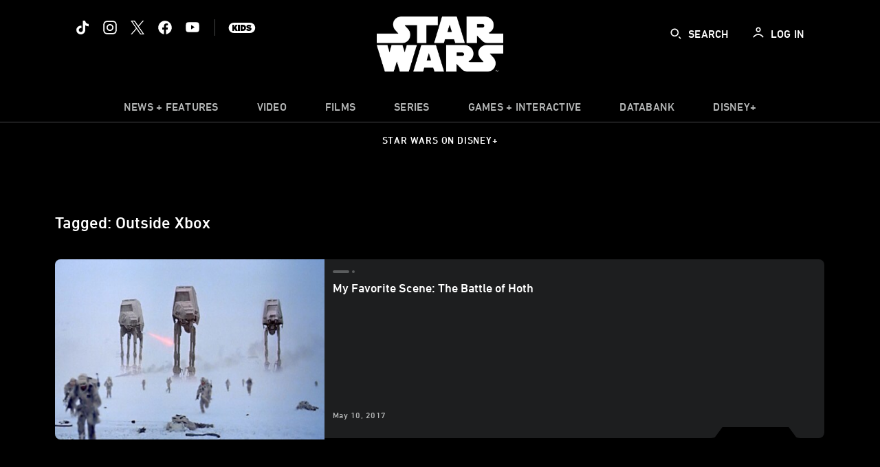

--- FILE ---
content_type: text/html; charset=utf-8
request_url: https://www.google.com/recaptcha/enterprise/anchor?ar=1&k=6LfMC_gZAAAAAB2JwS9R4Gn9dKTgVqkVd82lzgze&co=aHR0cHM6Ly9jZG4ucmVnaXN0ZXJkaXNuZXkuZ28uY29tOjQ0Mw..&hl=en&v=PoyoqOPhxBO7pBk68S4YbpHZ&size=invisible&anchor-ms=20000&execute-ms=30000&cb=hetq5r4xv43m
body_size: 48798
content:
<!DOCTYPE HTML><html dir="ltr" lang="en"><head><meta http-equiv="Content-Type" content="text/html; charset=UTF-8">
<meta http-equiv="X-UA-Compatible" content="IE=edge">
<title>reCAPTCHA</title>
<style type="text/css">
/* cyrillic-ext */
@font-face {
  font-family: 'Roboto';
  font-style: normal;
  font-weight: 400;
  font-stretch: 100%;
  src: url(//fonts.gstatic.com/s/roboto/v48/KFO7CnqEu92Fr1ME7kSn66aGLdTylUAMa3GUBHMdazTgWw.woff2) format('woff2');
  unicode-range: U+0460-052F, U+1C80-1C8A, U+20B4, U+2DE0-2DFF, U+A640-A69F, U+FE2E-FE2F;
}
/* cyrillic */
@font-face {
  font-family: 'Roboto';
  font-style: normal;
  font-weight: 400;
  font-stretch: 100%;
  src: url(//fonts.gstatic.com/s/roboto/v48/KFO7CnqEu92Fr1ME7kSn66aGLdTylUAMa3iUBHMdazTgWw.woff2) format('woff2');
  unicode-range: U+0301, U+0400-045F, U+0490-0491, U+04B0-04B1, U+2116;
}
/* greek-ext */
@font-face {
  font-family: 'Roboto';
  font-style: normal;
  font-weight: 400;
  font-stretch: 100%;
  src: url(//fonts.gstatic.com/s/roboto/v48/KFO7CnqEu92Fr1ME7kSn66aGLdTylUAMa3CUBHMdazTgWw.woff2) format('woff2');
  unicode-range: U+1F00-1FFF;
}
/* greek */
@font-face {
  font-family: 'Roboto';
  font-style: normal;
  font-weight: 400;
  font-stretch: 100%;
  src: url(//fonts.gstatic.com/s/roboto/v48/KFO7CnqEu92Fr1ME7kSn66aGLdTylUAMa3-UBHMdazTgWw.woff2) format('woff2');
  unicode-range: U+0370-0377, U+037A-037F, U+0384-038A, U+038C, U+038E-03A1, U+03A3-03FF;
}
/* math */
@font-face {
  font-family: 'Roboto';
  font-style: normal;
  font-weight: 400;
  font-stretch: 100%;
  src: url(//fonts.gstatic.com/s/roboto/v48/KFO7CnqEu92Fr1ME7kSn66aGLdTylUAMawCUBHMdazTgWw.woff2) format('woff2');
  unicode-range: U+0302-0303, U+0305, U+0307-0308, U+0310, U+0312, U+0315, U+031A, U+0326-0327, U+032C, U+032F-0330, U+0332-0333, U+0338, U+033A, U+0346, U+034D, U+0391-03A1, U+03A3-03A9, U+03B1-03C9, U+03D1, U+03D5-03D6, U+03F0-03F1, U+03F4-03F5, U+2016-2017, U+2034-2038, U+203C, U+2040, U+2043, U+2047, U+2050, U+2057, U+205F, U+2070-2071, U+2074-208E, U+2090-209C, U+20D0-20DC, U+20E1, U+20E5-20EF, U+2100-2112, U+2114-2115, U+2117-2121, U+2123-214F, U+2190, U+2192, U+2194-21AE, U+21B0-21E5, U+21F1-21F2, U+21F4-2211, U+2213-2214, U+2216-22FF, U+2308-230B, U+2310, U+2319, U+231C-2321, U+2336-237A, U+237C, U+2395, U+239B-23B7, U+23D0, U+23DC-23E1, U+2474-2475, U+25AF, U+25B3, U+25B7, U+25BD, U+25C1, U+25CA, U+25CC, U+25FB, U+266D-266F, U+27C0-27FF, U+2900-2AFF, U+2B0E-2B11, U+2B30-2B4C, U+2BFE, U+3030, U+FF5B, U+FF5D, U+1D400-1D7FF, U+1EE00-1EEFF;
}
/* symbols */
@font-face {
  font-family: 'Roboto';
  font-style: normal;
  font-weight: 400;
  font-stretch: 100%;
  src: url(//fonts.gstatic.com/s/roboto/v48/KFO7CnqEu92Fr1ME7kSn66aGLdTylUAMaxKUBHMdazTgWw.woff2) format('woff2');
  unicode-range: U+0001-000C, U+000E-001F, U+007F-009F, U+20DD-20E0, U+20E2-20E4, U+2150-218F, U+2190, U+2192, U+2194-2199, U+21AF, U+21E6-21F0, U+21F3, U+2218-2219, U+2299, U+22C4-22C6, U+2300-243F, U+2440-244A, U+2460-24FF, U+25A0-27BF, U+2800-28FF, U+2921-2922, U+2981, U+29BF, U+29EB, U+2B00-2BFF, U+4DC0-4DFF, U+FFF9-FFFB, U+10140-1018E, U+10190-1019C, U+101A0, U+101D0-101FD, U+102E0-102FB, U+10E60-10E7E, U+1D2C0-1D2D3, U+1D2E0-1D37F, U+1F000-1F0FF, U+1F100-1F1AD, U+1F1E6-1F1FF, U+1F30D-1F30F, U+1F315, U+1F31C, U+1F31E, U+1F320-1F32C, U+1F336, U+1F378, U+1F37D, U+1F382, U+1F393-1F39F, U+1F3A7-1F3A8, U+1F3AC-1F3AF, U+1F3C2, U+1F3C4-1F3C6, U+1F3CA-1F3CE, U+1F3D4-1F3E0, U+1F3ED, U+1F3F1-1F3F3, U+1F3F5-1F3F7, U+1F408, U+1F415, U+1F41F, U+1F426, U+1F43F, U+1F441-1F442, U+1F444, U+1F446-1F449, U+1F44C-1F44E, U+1F453, U+1F46A, U+1F47D, U+1F4A3, U+1F4B0, U+1F4B3, U+1F4B9, U+1F4BB, U+1F4BF, U+1F4C8-1F4CB, U+1F4D6, U+1F4DA, U+1F4DF, U+1F4E3-1F4E6, U+1F4EA-1F4ED, U+1F4F7, U+1F4F9-1F4FB, U+1F4FD-1F4FE, U+1F503, U+1F507-1F50B, U+1F50D, U+1F512-1F513, U+1F53E-1F54A, U+1F54F-1F5FA, U+1F610, U+1F650-1F67F, U+1F687, U+1F68D, U+1F691, U+1F694, U+1F698, U+1F6AD, U+1F6B2, U+1F6B9-1F6BA, U+1F6BC, U+1F6C6-1F6CF, U+1F6D3-1F6D7, U+1F6E0-1F6EA, U+1F6F0-1F6F3, U+1F6F7-1F6FC, U+1F700-1F7FF, U+1F800-1F80B, U+1F810-1F847, U+1F850-1F859, U+1F860-1F887, U+1F890-1F8AD, U+1F8B0-1F8BB, U+1F8C0-1F8C1, U+1F900-1F90B, U+1F93B, U+1F946, U+1F984, U+1F996, U+1F9E9, U+1FA00-1FA6F, U+1FA70-1FA7C, U+1FA80-1FA89, U+1FA8F-1FAC6, U+1FACE-1FADC, U+1FADF-1FAE9, U+1FAF0-1FAF8, U+1FB00-1FBFF;
}
/* vietnamese */
@font-face {
  font-family: 'Roboto';
  font-style: normal;
  font-weight: 400;
  font-stretch: 100%;
  src: url(//fonts.gstatic.com/s/roboto/v48/KFO7CnqEu92Fr1ME7kSn66aGLdTylUAMa3OUBHMdazTgWw.woff2) format('woff2');
  unicode-range: U+0102-0103, U+0110-0111, U+0128-0129, U+0168-0169, U+01A0-01A1, U+01AF-01B0, U+0300-0301, U+0303-0304, U+0308-0309, U+0323, U+0329, U+1EA0-1EF9, U+20AB;
}
/* latin-ext */
@font-face {
  font-family: 'Roboto';
  font-style: normal;
  font-weight: 400;
  font-stretch: 100%;
  src: url(//fonts.gstatic.com/s/roboto/v48/KFO7CnqEu92Fr1ME7kSn66aGLdTylUAMa3KUBHMdazTgWw.woff2) format('woff2');
  unicode-range: U+0100-02BA, U+02BD-02C5, U+02C7-02CC, U+02CE-02D7, U+02DD-02FF, U+0304, U+0308, U+0329, U+1D00-1DBF, U+1E00-1E9F, U+1EF2-1EFF, U+2020, U+20A0-20AB, U+20AD-20C0, U+2113, U+2C60-2C7F, U+A720-A7FF;
}
/* latin */
@font-face {
  font-family: 'Roboto';
  font-style: normal;
  font-weight: 400;
  font-stretch: 100%;
  src: url(//fonts.gstatic.com/s/roboto/v48/KFO7CnqEu92Fr1ME7kSn66aGLdTylUAMa3yUBHMdazQ.woff2) format('woff2');
  unicode-range: U+0000-00FF, U+0131, U+0152-0153, U+02BB-02BC, U+02C6, U+02DA, U+02DC, U+0304, U+0308, U+0329, U+2000-206F, U+20AC, U+2122, U+2191, U+2193, U+2212, U+2215, U+FEFF, U+FFFD;
}
/* cyrillic-ext */
@font-face {
  font-family: 'Roboto';
  font-style: normal;
  font-weight: 500;
  font-stretch: 100%;
  src: url(//fonts.gstatic.com/s/roboto/v48/KFO7CnqEu92Fr1ME7kSn66aGLdTylUAMa3GUBHMdazTgWw.woff2) format('woff2');
  unicode-range: U+0460-052F, U+1C80-1C8A, U+20B4, U+2DE0-2DFF, U+A640-A69F, U+FE2E-FE2F;
}
/* cyrillic */
@font-face {
  font-family: 'Roboto';
  font-style: normal;
  font-weight: 500;
  font-stretch: 100%;
  src: url(//fonts.gstatic.com/s/roboto/v48/KFO7CnqEu92Fr1ME7kSn66aGLdTylUAMa3iUBHMdazTgWw.woff2) format('woff2');
  unicode-range: U+0301, U+0400-045F, U+0490-0491, U+04B0-04B1, U+2116;
}
/* greek-ext */
@font-face {
  font-family: 'Roboto';
  font-style: normal;
  font-weight: 500;
  font-stretch: 100%;
  src: url(//fonts.gstatic.com/s/roboto/v48/KFO7CnqEu92Fr1ME7kSn66aGLdTylUAMa3CUBHMdazTgWw.woff2) format('woff2');
  unicode-range: U+1F00-1FFF;
}
/* greek */
@font-face {
  font-family: 'Roboto';
  font-style: normal;
  font-weight: 500;
  font-stretch: 100%;
  src: url(//fonts.gstatic.com/s/roboto/v48/KFO7CnqEu92Fr1ME7kSn66aGLdTylUAMa3-UBHMdazTgWw.woff2) format('woff2');
  unicode-range: U+0370-0377, U+037A-037F, U+0384-038A, U+038C, U+038E-03A1, U+03A3-03FF;
}
/* math */
@font-face {
  font-family: 'Roboto';
  font-style: normal;
  font-weight: 500;
  font-stretch: 100%;
  src: url(//fonts.gstatic.com/s/roboto/v48/KFO7CnqEu92Fr1ME7kSn66aGLdTylUAMawCUBHMdazTgWw.woff2) format('woff2');
  unicode-range: U+0302-0303, U+0305, U+0307-0308, U+0310, U+0312, U+0315, U+031A, U+0326-0327, U+032C, U+032F-0330, U+0332-0333, U+0338, U+033A, U+0346, U+034D, U+0391-03A1, U+03A3-03A9, U+03B1-03C9, U+03D1, U+03D5-03D6, U+03F0-03F1, U+03F4-03F5, U+2016-2017, U+2034-2038, U+203C, U+2040, U+2043, U+2047, U+2050, U+2057, U+205F, U+2070-2071, U+2074-208E, U+2090-209C, U+20D0-20DC, U+20E1, U+20E5-20EF, U+2100-2112, U+2114-2115, U+2117-2121, U+2123-214F, U+2190, U+2192, U+2194-21AE, U+21B0-21E5, U+21F1-21F2, U+21F4-2211, U+2213-2214, U+2216-22FF, U+2308-230B, U+2310, U+2319, U+231C-2321, U+2336-237A, U+237C, U+2395, U+239B-23B7, U+23D0, U+23DC-23E1, U+2474-2475, U+25AF, U+25B3, U+25B7, U+25BD, U+25C1, U+25CA, U+25CC, U+25FB, U+266D-266F, U+27C0-27FF, U+2900-2AFF, U+2B0E-2B11, U+2B30-2B4C, U+2BFE, U+3030, U+FF5B, U+FF5D, U+1D400-1D7FF, U+1EE00-1EEFF;
}
/* symbols */
@font-face {
  font-family: 'Roboto';
  font-style: normal;
  font-weight: 500;
  font-stretch: 100%;
  src: url(//fonts.gstatic.com/s/roboto/v48/KFO7CnqEu92Fr1ME7kSn66aGLdTylUAMaxKUBHMdazTgWw.woff2) format('woff2');
  unicode-range: U+0001-000C, U+000E-001F, U+007F-009F, U+20DD-20E0, U+20E2-20E4, U+2150-218F, U+2190, U+2192, U+2194-2199, U+21AF, U+21E6-21F0, U+21F3, U+2218-2219, U+2299, U+22C4-22C6, U+2300-243F, U+2440-244A, U+2460-24FF, U+25A0-27BF, U+2800-28FF, U+2921-2922, U+2981, U+29BF, U+29EB, U+2B00-2BFF, U+4DC0-4DFF, U+FFF9-FFFB, U+10140-1018E, U+10190-1019C, U+101A0, U+101D0-101FD, U+102E0-102FB, U+10E60-10E7E, U+1D2C0-1D2D3, U+1D2E0-1D37F, U+1F000-1F0FF, U+1F100-1F1AD, U+1F1E6-1F1FF, U+1F30D-1F30F, U+1F315, U+1F31C, U+1F31E, U+1F320-1F32C, U+1F336, U+1F378, U+1F37D, U+1F382, U+1F393-1F39F, U+1F3A7-1F3A8, U+1F3AC-1F3AF, U+1F3C2, U+1F3C4-1F3C6, U+1F3CA-1F3CE, U+1F3D4-1F3E0, U+1F3ED, U+1F3F1-1F3F3, U+1F3F5-1F3F7, U+1F408, U+1F415, U+1F41F, U+1F426, U+1F43F, U+1F441-1F442, U+1F444, U+1F446-1F449, U+1F44C-1F44E, U+1F453, U+1F46A, U+1F47D, U+1F4A3, U+1F4B0, U+1F4B3, U+1F4B9, U+1F4BB, U+1F4BF, U+1F4C8-1F4CB, U+1F4D6, U+1F4DA, U+1F4DF, U+1F4E3-1F4E6, U+1F4EA-1F4ED, U+1F4F7, U+1F4F9-1F4FB, U+1F4FD-1F4FE, U+1F503, U+1F507-1F50B, U+1F50D, U+1F512-1F513, U+1F53E-1F54A, U+1F54F-1F5FA, U+1F610, U+1F650-1F67F, U+1F687, U+1F68D, U+1F691, U+1F694, U+1F698, U+1F6AD, U+1F6B2, U+1F6B9-1F6BA, U+1F6BC, U+1F6C6-1F6CF, U+1F6D3-1F6D7, U+1F6E0-1F6EA, U+1F6F0-1F6F3, U+1F6F7-1F6FC, U+1F700-1F7FF, U+1F800-1F80B, U+1F810-1F847, U+1F850-1F859, U+1F860-1F887, U+1F890-1F8AD, U+1F8B0-1F8BB, U+1F8C0-1F8C1, U+1F900-1F90B, U+1F93B, U+1F946, U+1F984, U+1F996, U+1F9E9, U+1FA00-1FA6F, U+1FA70-1FA7C, U+1FA80-1FA89, U+1FA8F-1FAC6, U+1FACE-1FADC, U+1FADF-1FAE9, U+1FAF0-1FAF8, U+1FB00-1FBFF;
}
/* vietnamese */
@font-face {
  font-family: 'Roboto';
  font-style: normal;
  font-weight: 500;
  font-stretch: 100%;
  src: url(//fonts.gstatic.com/s/roboto/v48/KFO7CnqEu92Fr1ME7kSn66aGLdTylUAMa3OUBHMdazTgWw.woff2) format('woff2');
  unicode-range: U+0102-0103, U+0110-0111, U+0128-0129, U+0168-0169, U+01A0-01A1, U+01AF-01B0, U+0300-0301, U+0303-0304, U+0308-0309, U+0323, U+0329, U+1EA0-1EF9, U+20AB;
}
/* latin-ext */
@font-face {
  font-family: 'Roboto';
  font-style: normal;
  font-weight: 500;
  font-stretch: 100%;
  src: url(//fonts.gstatic.com/s/roboto/v48/KFO7CnqEu92Fr1ME7kSn66aGLdTylUAMa3KUBHMdazTgWw.woff2) format('woff2');
  unicode-range: U+0100-02BA, U+02BD-02C5, U+02C7-02CC, U+02CE-02D7, U+02DD-02FF, U+0304, U+0308, U+0329, U+1D00-1DBF, U+1E00-1E9F, U+1EF2-1EFF, U+2020, U+20A0-20AB, U+20AD-20C0, U+2113, U+2C60-2C7F, U+A720-A7FF;
}
/* latin */
@font-face {
  font-family: 'Roboto';
  font-style: normal;
  font-weight: 500;
  font-stretch: 100%;
  src: url(//fonts.gstatic.com/s/roboto/v48/KFO7CnqEu92Fr1ME7kSn66aGLdTylUAMa3yUBHMdazQ.woff2) format('woff2');
  unicode-range: U+0000-00FF, U+0131, U+0152-0153, U+02BB-02BC, U+02C6, U+02DA, U+02DC, U+0304, U+0308, U+0329, U+2000-206F, U+20AC, U+2122, U+2191, U+2193, U+2212, U+2215, U+FEFF, U+FFFD;
}
/* cyrillic-ext */
@font-face {
  font-family: 'Roboto';
  font-style: normal;
  font-weight: 900;
  font-stretch: 100%;
  src: url(//fonts.gstatic.com/s/roboto/v48/KFO7CnqEu92Fr1ME7kSn66aGLdTylUAMa3GUBHMdazTgWw.woff2) format('woff2');
  unicode-range: U+0460-052F, U+1C80-1C8A, U+20B4, U+2DE0-2DFF, U+A640-A69F, U+FE2E-FE2F;
}
/* cyrillic */
@font-face {
  font-family: 'Roboto';
  font-style: normal;
  font-weight: 900;
  font-stretch: 100%;
  src: url(//fonts.gstatic.com/s/roboto/v48/KFO7CnqEu92Fr1ME7kSn66aGLdTylUAMa3iUBHMdazTgWw.woff2) format('woff2');
  unicode-range: U+0301, U+0400-045F, U+0490-0491, U+04B0-04B1, U+2116;
}
/* greek-ext */
@font-face {
  font-family: 'Roboto';
  font-style: normal;
  font-weight: 900;
  font-stretch: 100%;
  src: url(//fonts.gstatic.com/s/roboto/v48/KFO7CnqEu92Fr1ME7kSn66aGLdTylUAMa3CUBHMdazTgWw.woff2) format('woff2');
  unicode-range: U+1F00-1FFF;
}
/* greek */
@font-face {
  font-family: 'Roboto';
  font-style: normal;
  font-weight: 900;
  font-stretch: 100%;
  src: url(//fonts.gstatic.com/s/roboto/v48/KFO7CnqEu92Fr1ME7kSn66aGLdTylUAMa3-UBHMdazTgWw.woff2) format('woff2');
  unicode-range: U+0370-0377, U+037A-037F, U+0384-038A, U+038C, U+038E-03A1, U+03A3-03FF;
}
/* math */
@font-face {
  font-family: 'Roboto';
  font-style: normal;
  font-weight: 900;
  font-stretch: 100%;
  src: url(//fonts.gstatic.com/s/roboto/v48/KFO7CnqEu92Fr1ME7kSn66aGLdTylUAMawCUBHMdazTgWw.woff2) format('woff2');
  unicode-range: U+0302-0303, U+0305, U+0307-0308, U+0310, U+0312, U+0315, U+031A, U+0326-0327, U+032C, U+032F-0330, U+0332-0333, U+0338, U+033A, U+0346, U+034D, U+0391-03A1, U+03A3-03A9, U+03B1-03C9, U+03D1, U+03D5-03D6, U+03F0-03F1, U+03F4-03F5, U+2016-2017, U+2034-2038, U+203C, U+2040, U+2043, U+2047, U+2050, U+2057, U+205F, U+2070-2071, U+2074-208E, U+2090-209C, U+20D0-20DC, U+20E1, U+20E5-20EF, U+2100-2112, U+2114-2115, U+2117-2121, U+2123-214F, U+2190, U+2192, U+2194-21AE, U+21B0-21E5, U+21F1-21F2, U+21F4-2211, U+2213-2214, U+2216-22FF, U+2308-230B, U+2310, U+2319, U+231C-2321, U+2336-237A, U+237C, U+2395, U+239B-23B7, U+23D0, U+23DC-23E1, U+2474-2475, U+25AF, U+25B3, U+25B7, U+25BD, U+25C1, U+25CA, U+25CC, U+25FB, U+266D-266F, U+27C0-27FF, U+2900-2AFF, U+2B0E-2B11, U+2B30-2B4C, U+2BFE, U+3030, U+FF5B, U+FF5D, U+1D400-1D7FF, U+1EE00-1EEFF;
}
/* symbols */
@font-face {
  font-family: 'Roboto';
  font-style: normal;
  font-weight: 900;
  font-stretch: 100%;
  src: url(//fonts.gstatic.com/s/roboto/v48/KFO7CnqEu92Fr1ME7kSn66aGLdTylUAMaxKUBHMdazTgWw.woff2) format('woff2');
  unicode-range: U+0001-000C, U+000E-001F, U+007F-009F, U+20DD-20E0, U+20E2-20E4, U+2150-218F, U+2190, U+2192, U+2194-2199, U+21AF, U+21E6-21F0, U+21F3, U+2218-2219, U+2299, U+22C4-22C6, U+2300-243F, U+2440-244A, U+2460-24FF, U+25A0-27BF, U+2800-28FF, U+2921-2922, U+2981, U+29BF, U+29EB, U+2B00-2BFF, U+4DC0-4DFF, U+FFF9-FFFB, U+10140-1018E, U+10190-1019C, U+101A0, U+101D0-101FD, U+102E0-102FB, U+10E60-10E7E, U+1D2C0-1D2D3, U+1D2E0-1D37F, U+1F000-1F0FF, U+1F100-1F1AD, U+1F1E6-1F1FF, U+1F30D-1F30F, U+1F315, U+1F31C, U+1F31E, U+1F320-1F32C, U+1F336, U+1F378, U+1F37D, U+1F382, U+1F393-1F39F, U+1F3A7-1F3A8, U+1F3AC-1F3AF, U+1F3C2, U+1F3C4-1F3C6, U+1F3CA-1F3CE, U+1F3D4-1F3E0, U+1F3ED, U+1F3F1-1F3F3, U+1F3F5-1F3F7, U+1F408, U+1F415, U+1F41F, U+1F426, U+1F43F, U+1F441-1F442, U+1F444, U+1F446-1F449, U+1F44C-1F44E, U+1F453, U+1F46A, U+1F47D, U+1F4A3, U+1F4B0, U+1F4B3, U+1F4B9, U+1F4BB, U+1F4BF, U+1F4C8-1F4CB, U+1F4D6, U+1F4DA, U+1F4DF, U+1F4E3-1F4E6, U+1F4EA-1F4ED, U+1F4F7, U+1F4F9-1F4FB, U+1F4FD-1F4FE, U+1F503, U+1F507-1F50B, U+1F50D, U+1F512-1F513, U+1F53E-1F54A, U+1F54F-1F5FA, U+1F610, U+1F650-1F67F, U+1F687, U+1F68D, U+1F691, U+1F694, U+1F698, U+1F6AD, U+1F6B2, U+1F6B9-1F6BA, U+1F6BC, U+1F6C6-1F6CF, U+1F6D3-1F6D7, U+1F6E0-1F6EA, U+1F6F0-1F6F3, U+1F6F7-1F6FC, U+1F700-1F7FF, U+1F800-1F80B, U+1F810-1F847, U+1F850-1F859, U+1F860-1F887, U+1F890-1F8AD, U+1F8B0-1F8BB, U+1F8C0-1F8C1, U+1F900-1F90B, U+1F93B, U+1F946, U+1F984, U+1F996, U+1F9E9, U+1FA00-1FA6F, U+1FA70-1FA7C, U+1FA80-1FA89, U+1FA8F-1FAC6, U+1FACE-1FADC, U+1FADF-1FAE9, U+1FAF0-1FAF8, U+1FB00-1FBFF;
}
/* vietnamese */
@font-face {
  font-family: 'Roboto';
  font-style: normal;
  font-weight: 900;
  font-stretch: 100%;
  src: url(//fonts.gstatic.com/s/roboto/v48/KFO7CnqEu92Fr1ME7kSn66aGLdTylUAMa3OUBHMdazTgWw.woff2) format('woff2');
  unicode-range: U+0102-0103, U+0110-0111, U+0128-0129, U+0168-0169, U+01A0-01A1, U+01AF-01B0, U+0300-0301, U+0303-0304, U+0308-0309, U+0323, U+0329, U+1EA0-1EF9, U+20AB;
}
/* latin-ext */
@font-face {
  font-family: 'Roboto';
  font-style: normal;
  font-weight: 900;
  font-stretch: 100%;
  src: url(//fonts.gstatic.com/s/roboto/v48/KFO7CnqEu92Fr1ME7kSn66aGLdTylUAMa3KUBHMdazTgWw.woff2) format('woff2');
  unicode-range: U+0100-02BA, U+02BD-02C5, U+02C7-02CC, U+02CE-02D7, U+02DD-02FF, U+0304, U+0308, U+0329, U+1D00-1DBF, U+1E00-1E9F, U+1EF2-1EFF, U+2020, U+20A0-20AB, U+20AD-20C0, U+2113, U+2C60-2C7F, U+A720-A7FF;
}
/* latin */
@font-face {
  font-family: 'Roboto';
  font-style: normal;
  font-weight: 900;
  font-stretch: 100%;
  src: url(//fonts.gstatic.com/s/roboto/v48/KFO7CnqEu92Fr1ME7kSn66aGLdTylUAMa3yUBHMdazQ.woff2) format('woff2');
  unicode-range: U+0000-00FF, U+0131, U+0152-0153, U+02BB-02BC, U+02C6, U+02DA, U+02DC, U+0304, U+0308, U+0329, U+2000-206F, U+20AC, U+2122, U+2191, U+2193, U+2212, U+2215, U+FEFF, U+FFFD;
}

</style>
<link rel="stylesheet" type="text/css" href="https://www.gstatic.com/recaptcha/releases/PoyoqOPhxBO7pBk68S4YbpHZ/styles__ltr.css">
<script nonce="AQvx-ddaV_rSaEPNKm15Yg" type="text/javascript">window['__recaptcha_api'] = 'https://www.google.com/recaptcha/enterprise/';</script>
<script type="text/javascript" src="https://www.gstatic.com/recaptcha/releases/PoyoqOPhxBO7pBk68S4YbpHZ/recaptcha__en.js" nonce="AQvx-ddaV_rSaEPNKm15Yg">
      
    </script></head>
<body><div id="rc-anchor-alert" class="rc-anchor-alert"></div>
<input type="hidden" id="recaptcha-token" value="[base64]">
<script type="text/javascript" nonce="AQvx-ddaV_rSaEPNKm15Yg">
      recaptcha.anchor.Main.init("[\x22ainput\x22,[\x22bgdata\x22,\x22\x22,\[base64]/[base64]/[base64]/[base64]/[base64]/UltsKytdPUU6KEU8MjA0OD9SW2wrK109RT4+NnwxOTI6KChFJjY0NTEyKT09NTUyOTYmJk0rMTxjLmxlbmd0aCYmKGMuY2hhckNvZGVBdChNKzEpJjY0NTEyKT09NTYzMjA/[base64]/[base64]/[base64]/[base64]/[base64]/[base64]/[base64]\x22,\[base64]\x22,\x22bkpRw7bDrsKkb0EnW8OZwqYRw4oFw4QqKC5FeDMQAcKGesOXwrrDn8KTwo/Cu1TDq8OHFcKoAcKhEcKPw4zDmcKcw7DChS7CmS8PJV9dfk/DlMONa8OjIsK9HsKgwoMxIHxScXnCmw/CmERMwozDvX5+dMKswoXDl8Kiwrh/[base64]/Cp8KbPMONGsKUworCvcK2w4BZw4TCncK/w4FsdcK9TcOhJcO0w7TCn07ClMORNCzDt3vCqlwowrjCjMKkNsOpwpUzwrkeIlYpwqoFBcKUw54NNVYTwoEgwp7Dt1jCn8KgLnwSw73CgypmHsOuwr/DusOWwpDCpHDDisK1XDh/wrfDjWB1FsOqwopPwqHCo8O8w4Byw5dhwrnCr1RDZg/[base64]/CmsKGw6hBwpbDkhTDgMOLV8OwE8OQJn5Sbmggw64pYkHCusKvXEwYw5TDo0JRWMO9T0/[base64]/DvsKXw6rDhcK1w4lawpHCtcOFdsOWKsO+w6tmwrM5wq02EGXDtcOwd8Ogw5sWw71iwqQXNSVOw7paw6NDI8ONCmdQwqjDu8OPw5jDocK1UhLDviXDpwvDg1PCsMOTYcO1GzTDuMO7LcKAw7ZWPAzCknfDjiLCgVc1wr/CtBoxwpHCjcKswodgwqpLPlPDlsKcwrEzH3AZesKIwprClsK5EMO9KsKFw48VHsOpw6HDjsKzAgB/w6PClSAJYAtWw7jCt8OzPsOVahnDl11NwrlMBVPCvsOmw79hQxJ7FcOQwpYbUMKaL8KbwqxQw7ZwSRrCuHN2wozCscKHb0Axw6I/[base64]/CjXZ3TVQ8YA8HMsKLw7kJZwPCncKmwoU4woMyRcKeJcKQUAN/[base64]/[base64]/DpcOyVBHCjsK6w68vA8K4w4PDtHzCusKuOVjDk3XCtCPDlHbDjcOuw65Mw7TCjDzCnlU1wo8Cw5R4OsKGZcOiw5Nawp5cwonDjHvDk2c9w7XDmQzCsGrDvh4uwrzDncKVw5JXcQPDly3CjsOrw7YGw7/DvsK4wqXCn2vCgcOEwpTDvcOHw4o6MBjCk3fDrigWMGnDhnoIw7gQw6/CvFzCuUrCl8KwwqbCnA4BwrzChMKawpAUb8O1wp5uP2LDj2kYbcKrwqwFw4fCpMOTwrTDhMODAhDDqcKWwo/CghfDrsKJKMKlw63CsMK4wrHCgjw/PcKHQHxQw6B2wo1awqcWw49qw5DDtUEIJsOYwqJew4l0E0U1wrPDtxPDjsKBwr7ClS/Dv8OLw4nDicOUU05FEFpqGW85HMOyw7/DvcK5w51EIn4OMcKzwrQPQmjDjQlvc0DDlwddHUcGwr/DjcKUCD1ww6BAw4tdwpPDtGPDgcOIOV/[base64]/DgyFRJUTCrMOuax5xUcKSJSTCtXXCk8Oja3zCpi0cegDDuSDCj8OAwrDDgcKeKWjCjS0Uwo3DvyNGwq/CvsK+wrdpwrvDtiBzV1DDjMO4w6oxOsOYwq/DnnrDjMOwdzLCp2p/woPCocOmwr0rwqNHAsKTOzwNdsKxw7gJIMOxF8O7w7vCisK0w6rDhhcVZMKLXMKvWC/Cr38RwroJwpMlRsOawpTCuS7ClEhfTcKWa8KtwpQUD0sMAz4zSMKbwp7CrTjDlMKuwpjCiS8EeQkaby1Xw4cgw6nDhShXwonDpBXCqWjDlsOHHcOaC8KMwrx0bCPDnMKPH3bDkMOCwrfDlxbDo3EOwq/DpgtMwoXCpjTDiMOLw5BkwrjDi8Kaw6pKwp4Cwodlw6g7C8OsCMO+GG7DuMKkEWcAO8KBw6sxw7HDqVzCqlpYw6PCvMKzwpYjAMK5BVDDn8OYB8OUej7CilfCpcKeDigwHzTDvsKEXFPCmcKHwq/[base64]/w5lnwqjDlnDDuMK+M1o4eSTDhWXCrTM7bW0gUGHCnEnCvU7DscKGaEwqLcKfwqXDvgzDpgPDrsONwpXCrcOswrVVw7NaHGjDkAXCoDDDkyPDtSTDmMO/FsK+WcKVw6fDtkk9UXLCgcO3wr9Ww4cEYiXCmw0iDyZAw5wlO0FawpAOw6HDj8OxwqtZYcKHwoN5EF5/RVPDvsKsC8OKRMOoXydhwq1YLcONU2ZCwr4dw4YGw4rDmMOZwpoMUw/Du8KVw7vDlgJGGlBSSsKYMn/[base64]/[base64]/[base64]/Dp07DvMKFecKeKsKcfsKkZ2low4lwPcOPAG/DtMOkIwzCqELCmBI9XMKDw70ywr8OwrINw6dKwrFAw6REFkwuwq1vw45qGBPDtsOcUMK4UcKBZ8KNVcORf0XDkAEUw6lmbCfCn8OfKF1ObsK2Ri/CgsOQNsKQwr3CsMO4QDfDjsO8Xz/CnsO8wrLCpMOQw7U/MMKFw7U9MFnDmjPCo3TDucOQUsK9fMO3UWcEw7nDvAFbwrXChBZ0ScOAw4YSBWMqwoLDosOFDcKtGRILdCnDicK3w45Sw5/DgnfChVPCmQXDv31zwqTDjsOqw4wvZcOCw6zCg8Kyw4sZccKVwoHCjcKUT8O8ZcOMw5tlSiBKwrHDsEXCkMOOXMOAw6Qdw7AMO8KnLcKdwo0tw7N3FRfDgDVIw6fCqCcww705HCDCvMKSw4jCiV7CqDQ3QcOhVX/CmcOnwpnCisOwwqfDskQGPsOpwrJ2LCPCq8OiwqA+IBAtw6bCkcKlFcOQw457ZBzDq8OiwqQ/[base64]/CrFfCoMKWw5bDiMOREhVgcMO+cDvCmcK0wqJzwp/Cr8OvLsKXwqvCmMOhwqEva8Klw6gYGg7DvQpbZMOiw5rCvsOgw5ksAGbDrjjCisObAEvCnhJwacKjGkvDucOJacOCF8OfwrhgHMKuw6/CtsObw4LDtw5pcw/CsCk/w4hBw6I6QcK8wobCicKmw5I+w4jCnjQDw4HCocK2wrTDsV4ywotdwrx2GsKiw6vCuQvCoWbCqMOndMK/w5nDo8KJMsOawqDCqcO2wrEZw74LfkLDrcKlMgpwwoLCt8Ojwp7DjcOowpYOwrbDvsO/[base64]/DucK/w5RjwrzDm3FLOcKAw5RSwqMnw5plw7HCrcKzcMKOwofDg8KyWWgcFgDDoWBIDcKAwokRc2c1ZVzCrnPDscKQwqwCAMOCw6wKTsO6w4HDhsKEQ8Khwpdkwp92w6jCqVPCrxbDkcOtBcKde8KywqrDpmVFTFIzwpDCocONXcOXwrRcHsOmZxLCvMK8w6HCqhPCosK0w6/Cv8OJHsOwTDhNT8KMBz8hwopTw4HDmz5UwoJmwrEcTA/[base64]/Dq8OXU1kdwq9iCsKOecOYJsOpG8OsNcOswqLCssOwUnzCgDs6w4TCq8KGS8KYwoRcwp3DrMOlCmJvZMOhw7DCmcOyTQJ0XsObwo8pwqDDknXCh8K7w7deUsKQQcORAsKDwpjCisOjUEtpw5M+w4w7wprCgnbCl8KAVMOJw7rDkAInwot/[base64]/CuMOMe8KDwoVQw6XCiEfChMO2w47DsC3DssKAVBlhw5/DtjZQfScIOAlWIG9Cw4rCnwZGLcKnHMKAVC9EbsK8wqTCmmxgJzHCliFgGEgWC2HDgHPDlQ7Cgx/Ch8K1GcOkScK2D8KHPMOzUEw1KV9XV8KkCFZMw6/[base64]/DusOqwoZvQ3Rmw6BEfwpJw4jDh8OOIRfClldfNsO4Z394O8Orw7/DhcOuwoc/[base64]/wrPDisKBGgLCqcK8w5rCvsO8w6HChMKtw5sKw7jDlsOQScO5ScOkNjXDn2jCjsKHYCHCmsOIwo3DnsOmFkkuPkcaw7tnwpFnw6pLwrx7ChzCikvDnB/Cj38xe8OVCDoXwpUywrrDm2jDtMOFwrZ4F8OlfizDgCrCucKWTHLCkG/CrhMLR8OTelonRwzDhcO7w5wYwo86TcOSw7fDiXzDmMO4w70swrvCnH/DohkRRz7Crks0fMKtaMK4CMOuXMK1NcOBZGbDv8KqHcKqw4fClsKWYsKqw6dALV/CnFnDhwjCgsOkw4YKNUvCn2rCp0ghwoNDwqlew6pGaWtXw6g0PsOUwpN/wpFxA3nCsMOEw73Dp8OOwqASSSnDtDMGE8OIVMOXwolQwq/CqsOzbMKAw5LDqHrDnEnCo0rDpUvDrsKUE0/[base64]/[base64]/KMKZw6nCk8O4RsKaw5dWw6rDs8Kew6h7FzHDlMOzw5hfXMOyUHfDsMOyAyjCoCsJWcOtXErDsAoKLcO4E8O6Q8K+XmEWRQtcw4nCi0AewqUWKsO7w6nCncO0wrFuw7pkw4PCl8OaJMOfw6x6ZCTDi8KtO8KcwrtIw5AWw6LDtMOzwos/wonDocONw41LwpTDv8Kpwp/Dl8K1w5daBGbDuMO8CsODwpbDindrwozDqQtlw7AmwoAtDsK/wrEVw4hgwqzCiAxIwqDCocOzUnbCnDsEEi8qw7VPaMO4Xg4qw4hCw7/DjcOGKcKdYMOJZgHDlcK3ZDzDucKNLmg+AsO6w5DDly/DqWs1F8KXaGHCs8KTdjM0ZcOAw4rDksOjMUFLwq/DtznDr8KwwrXCjsKnw5Iewo7CkkAiw6hxw4JzwpMTQnXCisKHwqptw6JDQBw8w7wXasORw4fDs3wEH8O1R8KZMcK4w7vDj8O1LMKUF8KHw6/CjRjDtFvCmz/[base64]/CoVLDmQA8wrzCkMKpwrbDvx0KSMO9wq86DzJcw5gTw4B3I8OOw4R0wq8qDG9nwrFHZ8KGw5PDksObwrYrKMOPw7PDusOQwq8AJwbCrsK5acKfcz3DpwAcwrXDlyfCvDBwwrnCp8K7DsKkKi3DmsKtwqY6DsOnw7fCjwA/wrIGE8ORTsO3w5jDt8ODKMKowrtyKcOfEcOpEmpywqbDhSnCqCfCtBvCo2HCug5jfC4iDFAxwoLDjcOKw7dTDsK/fMKlwqDDmG7CmcKqwqMTM8KUUnIkw6wNw4g2NcOZACUPwrZzCsKYYcOCeAbCql94ZsOPLG3DvCoADcOrccKvwrIVD8OieMO/YMKDw6kuSgI+VyPCjGzCrTDCvF9IJWXDi8KUwq7DhcKBNjrCuh7Cr8KDw6rDtiHCgMOlw41xJgfDg0g3PmLCqcOTV2dxw7rCmcKjU0l3TcKEZlTDtcKOb17Dr8Kvw5p7CVZxDMOiOMKPVjlKNn7DvF7ChCg2w6fDi8KDwot/UybCqwtDCMKxw6DCrC/Ci3zDmcKfWsKzw6kvMMKEZEJVw748G8OnCEBUwqPDrDcDej0Fw5TCpBZ9wrIBw6FDYnI6DcKRw7Nvwp50ecKywoIGJcKSAsOiGwTDoMOaWg1Rw5fCpsOiYxohMDbDl8OAw7R5Emg4w5ojwqPDg8KmV8OIw6szwpbDilfDkMO0wofDpsOnBsOmX8Ogwp/[base64]/[base64]/ChQtqSEpNw7fDt8KkX8KJwpjDiXPCik3ClMKQw5FcRytKwrAtFMKnEcOxw5PDpgYJccKvwpZ/b8OjwrTDpxDDslDCuXEsSMOaw5Efwqhfwr9fcHjCtcOgZk8MEcObcDk3woYrKW3Di8KOwrobdcOjwrgjwqPDqcKZw4Erw5/CjyHCgcOxwrZww67DhMK9w49Jwrc+BcKyH8KyPAV/wqzDl8OYw7zDnHDDnS8swpTDnmA6NsOqA04zwo83wp9TTSvDpG54wrJcwqXCucKqwpbChCpmFsKaw4rCiMKTPMObNcO3w4oWwpXCosOROsOIY8OoNcKfcT/[base64]/ConzCizTClFbCswwiw6hfXMKlasKMw7IMR8Kowq3Ci8Kow5svL3fCpcOBPmkadcOXYMK+ZQ/CtDHDl8OZw5svDG3CtiFbwo4qNcOsfU9uwpjCksOMNcO1wovCsh8dJ8OwX3s9WcKzQBTDtsKELVbDqMKQwoxfV8Kzw5bDl8OPIWclaxXDl3cOOMKZYhXDl8ORwrnCpcKTJ8Kiw6F8aMKGU8KYTlQUBBvDliNpw5gBwr/DocOgCcO5TcOdTHJvJR/CuyFewrPCpmvDvx5AVUsFw7tTY8KQw6p1Zh/CqsO+Z8KPTMOBEsKoR30aYQPDonrCvcOIYcO7esO1w7bCtjHCvMKSXAAHFUTCq8O5ZEwiKHU4G8K0w4LDnzfCkCDDoToywos+wpHDmBrChxldIsOFw7rCoVTDjsKRMzLChSxuwrLCn8Oswot8wp5sWsOgw5fDqcO/O3pQaTXCsgYUwpI8wpFVBsKww4fDgsO+w4Yrw58GZCAqaUfCvsK0LTzDuMOtWcOBWDTCh8Kzw6nDsMOVa8OIwp4AbwcbwrHDrsO/X0jCp8Krw7HCpcOJwrUtG8K3YEULJHR/F8KRL8OTNMO2BxnCoB3DjMOzw7pgaQrDj8OPw53DkWVZX8OEw6QNw6gSw6IUwqrCoWFMYQbDikDDj8OHacOEwqtOw5LDqMOYwprDvcODLkY3QnXDpwUrwovCunJ6J8OfRsOzw43Dk8Kiw6TCncK9w6ESYcOEwpTChsK/bcKXw7kAecKdw6fDscO1ScKIOj/[base64]/CvcO0w5Z9wrLDt8OIUj/[base64]/DpMK0w5gTwoIocMOIw45MEsKlw4/[base64]/FsOfPsKlesK2EMKic3LCrm/CpcOGw4nDnwzCk30hwp8BGXbDjcKJwq3Dt8OuSFvDogTDgsKqw4XDvn9wBsKpwpJQw5bCjgnDgMKwwopFwpwKc0HDgx0xXyXDnMOaScO+AsK1wrLDqhArd8O1woAZw43ClUsULMOWwoslwqzDvcK+w4RdwoMQYwxLw6Q1Mw3Ct8O7wqsMw7XDgh0nwqg/HSdWeGvCuQRBwoXDtcOUTsKpPMOBcAzDucKZw6XDjMO5w5ZKwoEYYyLCnmfDhR94w5bDpSF4cEnDsFN8dCsww4rDo8Kyw69uwozDkcOtC8KCF8K/OcKDDU9Swp3DhDrCgU/DmwTCrUjDtsKWCMO3cTUWOElBFsObw5JCw4pEQsKmwqzCqH8jAB4bw73CkD8cey7DoAs7wq/CoEcFD8OkM8Kzwp/Dj0dKwotvw5XCt8KCwrnCjn06wrpTw5NBwpnDnBtSw5IcBzgzwr0yDsOBw5fDqFtOw6I9P8OVwqrCh8Opwq3Dok1UdVU/PjzCh8KxXTjDpxVgWcOSf8OEwoccw6bDicO6GHo/QcKYYcKXYMOnw4ROwpTCpMOnP8KELMO+w5R0VQRswoo+w6lCQxUzKE/ClMKoUU7Dt8KQw47CgDDDm8O4wrvDvBMGTTkow4nDk8OKEno4w45FLX4DBxbDmBMjwo/[base64]/CkF3DnkJ9w5ROecOQazBgw5hfwoTDksOewpVOM2kMw4IQYVnDlcKWfzI5XntIYmhtYx52wqV0wqbCoCYsw4pIw69ewqNEw5Yhw58nwq0ZwoDDjBLCnkROw7DDqV0WLB8HR1szwoI+N2IlbkPCocO/w6DDiVXDrmPDgTHCiVwPMWZtVcOrwoHCqhhMf8Oew5NQwqXDvMO/w5dYwrJsM8OUYcKSADXCl8K0w7JaCcKIw7BKwpzCpCjDjsO5MUzCp2c3YwjCg8O/Y8K0wpsew5nDl8OGw7LCmMK3BcOxwpBLw5LCjDfCrcKXwo7DlcKbwqdUwo9Ya11XwrZvCsOACcOxwokYw7zCn8OKw4gVACvCgcO6w5fChCzDt8K7P8Osw6/DgcOWw6bDlMKlw5LDoyxLH0VlB8O6QTDDggDCskdOdkI9SMO+w7vDuMKBUcKIw7UvLcKTN8Kzwp4Sw5UUJsKrwpoXwqbCpgcOVyNHwqfDrHTCpMKzO1PDucOzw6AKw4rDtQnCkzYHw6AxAcKLw6cpwosQCm/CicKXw4oawqDDrgnCoWx/MlvCtcK6KRpxwp8kw7NnZwfDgxLDgcKqw4okw7vDo0gmw7cKwr5bHlvCksKBw5okwrsNw452w6dOw45GwpYHSisrwpnCuy3DuMKbw5zDglo6TMKsw4XCmMKZPXhLTjLCh8OAVwfDrsKoMcOKwq/[base64]/Cl8OFZ8KEbU90wpXCjsKdMsKoS8OZfjHCqjfCicO9wojDrcO9PAp9wrLDr8O7woV4wojCnMKkwpbClMOEZknCk1LCsm7CpG/CocKAImXDq3QERcOnw4QMOMOxR8O5wolCw4/DjFbDohs4w4rDm8OZw4wCX8K3IwdEJcOXOEfCvyXDiMKCaC8ISMKNQCE5wqBPUlnDl00yEX7CoMKSwqMFRULCglXCgUrCuikjw6JGw5fDgcKJwqrCusKyw47CpUjCncKDPk/Co8KuBsK5wpYHT8KKbMOBw64Nw7BhDSHDlU7DrGE+YcKnXHzDgjDDrHMYWxF3w78tw41RwoE/wrnDrC/[base64]/wqlPKjbDjwMoFmbDvSXDvVEMwo40PA9tWD05NAjCqcONacOUWsKmw5LDuSnCiCbDq8O0w57DrFpxw6TCjMONw4sZA8KgasO+wrTCpm/CqQ/DmQI1Z8KpS07DpgpTNMK8w6o+w5lZZ8K8ezwnw7TCoDV2eCMTw4LDqMKSJCzCqMOgwofDjsOiw6AdAQVVwpPCpcKlwoFQOMOQw7vDqsKYMsKuw7LCv8KwwojCs0sSL8KywoR9w5lTOMKWwozCmMKIKjPCmsONcTjCg8KsImrChsK5wqDClXXDukTCn8OJwpgYw7/[base64]/DtV0PdT/[base64]/w4Iowpl8w53ClXwcM8Onw5wZVMOfwp3DqwwVw6HClG7DqsK9NF3CnMOgFjASw48tw4h8w5tsYcKfR8OjO3/Cp8OIAcKwYHE+YsOgw7VrwoZ+bMOSY3BqwqjDijNxHMOoHAjDn0TDv8OewqrCqUNrWsK3J8K+Dg/Dj8OqIwbDo8KYV2bClsOOZUHDucOfAA3CsFTDnwzCqEjDtijDo2Ifw77DqsK8acKnwqFgwpNJwrvDv8KEGyd/awNjwpjDh8Kqw6xfw5fCl3jDgwQ7DRnCncOGcUPCpMK1JB/CqcOEegjDrDDDiMKVEDPClVrDmsK5wrdYSsO6Pkx5w79Fwr/Ck8KRw68zAx0+w73DhMKcLsKWwozDscOWw41Bwp4tLzJBKiPDkMKEbDvDicOBwo7Dm33CjzXDu8KqfMK+wpJewoHDsStzMwpVw6rCjxfCm8Kxw63DlDdQwpEjwqIYQsO/w5XDkMOMEcOgwopmw5Ilw70MSVNhOQPCilvDkWPDgcOANMOzLykMw49JN8OMSBBHw4bDkMKfWkLDscKJBU14SMKQc8OZKFPDimwXw75DGV7DrAYgOWvCiMK2P8OHw6DDhlRqw7ERw541wr/DvGAdwq7Dr8K4w41RwoPDhcKmw50tScO6wqbDsBszQsKgb8O+CRNMw6VcZmbDgMKVYsKXw54ka8KWa1TDjk7Cs8KFwo/ChsK2wpR0IcKJcMKrwpXDvMKqw7Bjw4TDnxjCtMK7wpctVHoTAAsFwqvCiMKYL8OmZsK2HRDCmiDCtsKkw40nwrEuIcOcVDVhw4vCrsKzfSsZMxnDk8K3THfDghJAYsO/BcKyfh4Gw5XDpMOpwozDiR0qW8O4w6rCoMKcw6YMw5FPw6JywrvDlsONWsO6Z8OXw5Q+wrsfLsKaKG4pw7bCtQwew7/DtQ8dwqrDqkvCnkoKw43CnsO+wp91NivDncOUwpFcB8OzcMO7w74hFsKZKnIGK3XDu8KuAMOGGMOGaBV/FcK8AMKwWGJeHhXDu8OCw6poYcOtYF9PTzJ2w6PCjcK3VH3CgxTDti7CgzbCvcKww5YJLcORwr3CozTCn8OMFwvDpUkdUg5GbMKPQsKHdxXDiChew48iCgfDhcKsw5vCr8OCPCY+w4TCrGhyRXTCoMK6wqnDtMOPw77DisKjw4fDs8ODwopoXWfCk8KXFWV/OMOuw4pdwr7ChsOywqHDrUTDpcO/wpfCh8KPw44wTsKSdGjDkcKMJcKfacKFwq/Dmi5nw5IIwrsgC8KqUi3CksKMw67CjSDCuMOfwprDg8O2Qx52w6zCsMK3w6vDmHF6wrtFWcKXw4gVDsOtwpl/[base64]/DosKBd3/Cr8O9LmfDusK7Cm/Dmx5pwoHCt1EYwrXDkxpaKjHDo8O0bHkhT3Qhwp7DqkduJywywodIN8OewrMIVsKrwo0bw4AhA8OCwo/DuV06wpjDt1jCucOgbTrDu8K5esO4H8KdwoXDn8K3KGcTw6rDgA9GOsKIwrA6dBDDpSsow6RnPGR/w5rCgmRUwrTDo8OLf8KqwobCqHvDp2QBw7rDiQRcdiNBMVzDiiBfTcOTWC/[base64]/[base64]/CsMKkwo12wrjCrFU1UXsnwrYyw4zDsAPCiUBiwpnCrQR0DnHDkHFrwo/[base64]/w6PCp8KWEALCnMK0B8Kiw6TDkRXChQrDscOVCBMZwqvDsMOaaDg1w7Bowqo/DsOvwoRzH8KHwrXDrDPCpS4zHMKFw7rCqwRBw7jChgduw4ljw4IZw4QEMnbDvxnClUTDoMOFR8KvC8Kgw6PCrcK1wpcNwojDq8KaOsOXw4RZw5pSTDMaIRgjwpDCgMKDGwjDvsKcTMK9B8KdHEfCtcO2wpDDj2AwMQ3Dr8KLecOww5I8ZTDDsBlpwp/Ds2vCt13Dh8OKVsO3TETDvjrChQjDh8Ovw6/CqsOvwq7CsClzwq7DhcKABsOmw6lZUcKRKsKvw70zK8K/[base64]/DtMKVOlDCjlHChMOnIcKCfEHCvcOvwojDv8OnbXnDqWM3wqV1w6/Csl5ewrg1XkXDt8KFBcOIwqrCpjoxwoQQIDbCqnXCuyUpF8OSCk/[base64]/CqlMNwosCw5pkChvDo8KvwprDqcOzTcOkT8KKcEbDjk/Cm0fCgsKqKXTClcKXEjUBw4XCvHHCt8K0wpPDnW/[base64]/DpMKlw5vCqhvDvcOOa8KCB8OiWTvDhsOEwpvDjcOkwrrDssKrDD/DrS1IwoAxQsK0NsO7UzzCgCQuaBwPwrrCjWIobjN6VcKvBcOawoY6wqVUYsKwEA3DkljDgMKBVlHDsj56P8KjwpDCsVDDkcKmw6JFeD/[base64]/[base64]/PkdQw5HCicKWwrJAOzPDijfDq8ODwrfDuyzDsMOyAyDDssK0PsOcVMK5wrvCvC/[base64]/DhcKGH0AJwqzDi8Osw4fCtwrClMO/KTAnwpInTg1Jwp3Dgwg/w5Fbw5cPVcK1dUIUwrVWCMOAw58hF8KHw4DDkMObwowvw77CgcO/RMKZw5LDscKXZMOHYcKRw4AOwqjDhz4WDlfCiU0lMDLDr8K1wrrDscOCwoDCp8OjworDu198w6LDisKHw6bDqR5NK8O6SBtVeBXDkRrDuGvCl8K9bsOhbTQ6LsO7wppKV8OVcMObw684RsKMwpTDrsO6w7o4YS1+Wk99wqbDqgEsJcKqRF3DscKXT3nDmQ/CpcKzw6Epw7PCksOVw7BZKsKCw6Ncw43Cs0LDssKGwrkve8KYRhjDqsKWFilpwo9za1XDhsKLw5LDmsO/wqgiUMO7Nhs6wroHwopvwoXDimYWbsO1w6jDqsOJw57Ct8Ktwo7DtSUawo3CjcO/w4glVMKVw5Qiw4jDsGjDhMKlwpTCmiQow7VAw7zDohXCuMK5w7pZeMO6wqbDusOIXTrCozlpwqXCvFR9e8O2wpoeG0DDhMKGB2fCusOlc8KMF8OXL8KBJ3LDvMOrwqnCucKPw7bCnAZSw6h7w7NPwoAUTMK3wpgTPkPCisKDOWXCjj17BRE/UwLDocKwwpnCoMOcwovDs3bCnzY+Jw/[base64]/[base64]/Ci8KWw4k6w5IWKU/CqmsTw6tHw6nDksObHT7CnnE5ZUzDusOxwrEUw5XCpADDhMOjw7vCqsK/B3FswqhGw5sIJ8OMY8Kpw7bCqsOrwpvCisO2w6ldQ3vCtGIWOW9Dw4JLJsKCw5lOwq9Ow5rDvcKrYsKZWDLChHLDh0zCpMKqbEIVw6PCi8OpV1rDkHsCwqrCmsKPw5LDimc9wpYhHkXChcO8wpt2w7wuwowLw7HCmB/DvcKIXX3CmitRNA/DpsOTw5XCgMKcdHtkw4XDisORwrVuw4M/w4hdJhfDrUnCnMKswprDi8Oaw5gVw7bDmWvDoA1jw5XClsKRW2dpw5wCw4bCqmUResOvDsO/fcOBE8O3wqfDlyPDmcOLw4LCq00/[base64]/KsOFP8KvG8ONwo/DjRgOSMKZamgIw77CvDzCjcOrwrfCvz/DuDYow4w5wq/CqUkZwpjCjMK4wq3Djm7DnnTDhD/CmVMBw4DCnEgKL8KGcQjDoMOsL8KVw7fCjRQWUMKiJWPChGfCuSIVw45ow7vCliTDh3LDolfChVdCTcOuCsKoH8O/H1LDnMO2wrttwoLDjMO7wrPChcOpwpnCrMOjwq/DssOTwpoMK35WT1vCjMK7OEd4wq4Qw6Acwp3CvDfCjMK5OGHCiSrCh1/Ctl5kTgXDqg5dWAcewpcLw5Q/[base64]/[base64]/UFTCh3d7w4o0JltNV1zCtMKWw4Ujb8Kdwr3DlsOww44GaWRFacO7w7B9woIHKSVcZHHCmcKDAXbDgcOMw6EvFRvDn8Kzwq7Cgm3DsCDDlsKaajnDtCQeExXDqsO/wofDlsKpQ8ObAWN/wro5w4TCs8Opw7TDpjYfeXdZAR0Uw6ZIwo1uw40JXsKowpJMwpATwrTChMO2DcKAWRlbYS/DuMO/w6skE8KBwoQiQsK4wpdVBMO9JsOxbMORLsKgwr3Dpw7DqMKJVklWb8Orw6xjwq/[base64]/[base64]/[base64]/[base64]/CkHlhf8O8aMKqCEoGwq4+w4rDqsOLP8KswqBAw4MaX8KFw5xDbRFoesKiHMKRw7LDicOLM8OFYGrDi0xTMw8pQFFZwrTDtsO6P8OIEcOuw4XDoyrCqH3Ctio5wqZjw4bDgWVHGShhFMOQDhV8w7bCt17CrcKPw7xWwo/[base64]/B8ObTFhnwp/CiMOiw5fDgGfDhz3DmMKAEcOFN3Unw63CjMKIw4wMOngywpLDgFLCjMOUe8KmwrtsYRzDrBDCnE5qwrB1LBNvw6R8w73Dk8KgGS7CkVDCu8OnShHChi/DmsOhwrZJwrbDssOxdnnDqlBpaiTDt8OvwoXDisO8wqZwZsOMdMKLwr1OOhQJV8OFwrIDw4d2PVNnDyQ1IMOIw70GID8iTyvCoMK5A8K/wpPDhGTCucK3WTrCrDPCuHJAacOew6EOwqvCkMKWwplvw6tRw7YpT2Y6NnYNPE/Cq8K2c8KZbiwnCcOpwqIgZMOOwodiccOQACAUw5FJFsKZwprCpMOtcR53wo1Vw6rCgg7CisO0w4JmJAjCtsKlw7fCii1rI8KMwqTDi2vDrcKrw5Eow6xyIFrCgMKDw5TDiVDCgMKbc8O1DQtpworCpDoWajdDwq9Sw4DDlMOcwp/[base64]/[base64]/NXrCiCDDlMKqwoDChMOxwqjDpQsPw4DDvXgqwroRTzg0bsK3KMKBKsOzw5jCvMO0wr/[base64]/wqrDn0LDkcK4wqHDtg7DiBvDqkgzw7HCmmNPw7TCqDnDinA0woHDgEvCnsO+WX3CrsO8wo9RbcK1fk4GBsOaw4Rjw4jDocKdw7DClw0jSMOlwpLDq8KZwqB3wpR/RsK5UUfDpkrDvMKSwovCosKYwq5YwrbDgirCvGPCpsKww4dpbjREeXXCsHTCii3ClsK8wojDm8O0XcOTZsOsw4oPI8OFw5NNw5tlw4Nlwqh/[base64]/JsKswozDiFfDu0bDjcK8B8Kaw47CmcK4w6AkJFzDhsO7RMOiw48EF8Kew404wp7CrcK4FsKpwoQxw5UzTsOYVHLDsMODwpdFwo/DuMKOw5HChMOXA1PCncKBMxTDplvDtmXDk8KTw4MsecKxUE1pECR/[base64]/CksKASlU1wrrDsMKNw5k3wpbDnsO6w5hGdAYHw5kdwoPDt8K+dsOJwoJxacKBw4VLIMOAw4ZJMxDDgEvCvn/[base64]/Cj8K4w43Dl8OVWwwCUMOqwoHComfClsOBfcK3wqvCscO2w47CtjrDnsOYwo5/D8O8KmctGsOKLFHDlHw0dcOON8KFwp5NOcOcwqHCpgJ/OHxYw5AnwobCjsKLwpnCpsOlTQtPEcK9w7ocw5zCgwJgIcKhwoLCicOjQBxaF8OAw7ZZwoXCicK7BGjCjm/[base64]/DjMOaCcO0JcKMLj4bSH8xGcOFwqooCgvCu8OwQsKabcKxwrjCgMOPwpNzMcKZJsKZOGRXe8K6AsOEGcK7w4o6EMO4wrHDo8O1Y33DrlHDt8OTSsKVwpcEw6PDmMOkw6/[base64]/[base64]/DrcKMwrDDjXnCvG16wobClcKxWcK/S2DCoMK/wrsIwrPCtDM8CMKNQsKWwqsXwq0+wocWXMOgDmJMw77Dv8K/w7TDjW7DicK7w7wGw6U6I2sHw70NdVIZXMKbwozChyHCqsOXX8O8wqhmw7fDrBh1wqXClsK3wp1HIsOvQ8Kowp5Uw4DDlMK3JsKiKFYTw48xwozCvMOQIcKewr/CtMKjwpfCowAdMsODwpsMdnppwr3DrEnDuT/[base64]/P8O9w5zDk8O5wqTDgFJgbjrChcKZbMOpwrxlZlpXw71RI1rDpsOiw5DDs8KPB3TClmXCgWrCv8K7wqgeb3LDlMKPw4gCw7/DkkAlKMKew64ODALDomRlw6vCvcOEGcKpS8Kaw6MUTcOxw5zDn8O0w6BYTcKQw4/CgiNnWcOZwoPClE3Cg8KJWXtWVMOcK8K1w6xbAsKVwqIPQ2Yaw4Uvwo0Hw6PDlh7CtsKWa1UEwpFAw7krwo1Cw7wAAsO3TcO7T8OOw5AFw7Ejw7PDlGt6woBbwq/CrC3CoGACcjt5w4JrHsKqwqLCtsOKwr7DvcKcw40KwoNgw6pBw5Vow5DCnQfChcKEAMOrb1pgdcOxwqVhWsK6GiBHRMOmMwTCrTAOwq9cbMKAMCDCkRXCqsK2OcOvw7rDulrDjy/DuCFFL8Kgw5TCqxpDTnbDg8K2LsKCwrxzw41xwqLCh8KeNicCKzwsEsK5WMOdPsOnScOgdxJgDBo0woccHcKhY8KQTcObwpTDnMK3w4IqwrzCjkwfw4AQw7nCsMKKIsKrHVobwqDChkcbY0wfUBAnwp5iT8Opw5bDvDbDm0/CoXwlK8O2CMKOw73DscKoWA/DrMKTZ2DDn8O7GsOSJgwaFcOpwrLDjcKdwrrDsX7DlMObMcKEw7/DvMKVTcKEB8KCwrNWD0Mww4jDnnXCvcOdZWbDt1DDsUpuw4LDphVhJsKZwrTCnmTCvzJIw4MdwoPDk0zCtTLCk0DDoMKyV8Opw6lpccO+JXTCvsOBw5vDnl0kBcKfwqXDi3zCinNqNcK3dG/DpsK5LBvCixTDt8K7OcKww74\\u003d\x22],null,[\x22conf\x22,null,\x226LfMC_gZAAAAAB2JwS9R4Gn9dKTgVqkVd82lzgze\x22,0,null,null,null,1,[21,125,63,73,95,87,41,43,42,83,102,105,109,121],[1017145,942],0,null,null,null,null,0,null,0,null,700,1,null,0,\[base64]/76lBhnEnQkZnOKMAhmv8xEZ\x22,0,0,null,null,1,null,0,0,null,null,null,0],\x22https://cdn.registerdisney.go.com:443\x22,null,[3,1,1],null,null,null,1,3600,[\x22https://www.google.com/intl/en/policies/privacy/\x22,\x22https://www.google.com/intl/en/policies/terms/\x22],\x22+90U8BCaY4xEUnCm+Zo6lXWufRnBbOtSGo2msqfo1KQ\\u003d\x22,1,0,null,1,1769120968995,0,0,[175,37],null,[86,136,65,25,9],\x22RC-ZW-QkWVvtEQ8dQ\x22,null,null,null,null,null,\x220dAFcWeA4rhHXaDngjjBhwe7cy1d6rgOy472GWx7_mXyHH4sVFlRPJJ05QBpn4qVj9hk8rPyiBpa8Yt2trMqTv4uiiITlSmMwDmg\x22,1769203768786]");
    </script></body></html>

--- FILE ---
content_type: application/x-javascript;charset=utf-8
request_url: https://sw88.go.com/id?d_visid_ver=5.5.0&d_fieldgroup=A&mcorgid=CC0A3704532E6FD70A490D44%40AdobeOrg&mid=92076318054762660095104373273557465282&d_coppa=true&ts=1769117367031
body_size: -44
content:
{"mid":"92076318054762660095104373273557465282"}